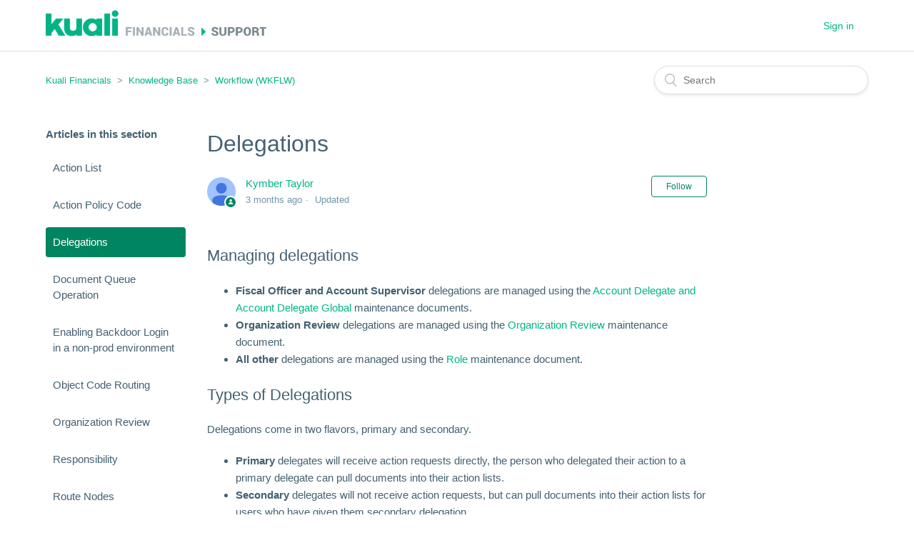

--- FILE ---
content_type: text/html; charset=utf-8
request_url: https://kuali-financials.zendesk.com/hc/en-us/articles/360005540453-Delegations
body_size: 5242
content:
<!DOCTYPE html>
<html dir="ltr" lang="en-US">
<head>
  <meta charset="utf-8" />
  <!-- v26880 -->


  <title>Delegations &ndash; Kuali Financials</title>

  <meta name="csrf-param" content="authenticity_token">
<meta name="csrf-token" content="">

  <meta name="description" content="Managing delegations   Fiscal Officer and Account Supervisor delegations are managed using the Account Delegate and Account Delegate..." /><meta property="og:image" content="https://kuali-financials.zendesk.com/hc/theming_assets/01HZPM91FZ9HCFDK86NAFTN3E3" />
<meta property="og:type" content="website" />
<meta property="og:site_name" content="Kuali Financials" />
<meta property="og:title" content="Delegations" />
<meta property="og:description" content="Managing delegations


Fiscal Officer and Account Supervisor delegations are managed using the Account Delegate and Account Delegate Global maintenance documents. 

Organization Review delegations ..." />
<meta property="og:url" content="https://kuali-financials.zendesk.com/hc/en-us/articles/360005540453-Delegations" />
<link rel="canonical" href="https://kuali-financials.zendesk.com/hc/en-us/articles/360005540453-Delegations">
<link rel="alternate" hreflang="en-us" href="https://kuali-financials.zendesk.com/hc/en-us/articles/360005540453-Delegations">
<link rel="alternate" hreflang="x-default" href="https://kuali-financials.zendesk.com/hc/en-us/articles/360005540453-Delegations">

  <link rel="stylesheet" href="//static.zdassets.com/hc/assets/application-f34d73e002337ab267a13449ad9d7955.css" media="all" id="stylesheet" />
    <!-- Entypo pictograms by Daniel Bruce — www.entypo.com -->
    <link rel="stylesheet" href="//static.zdassets.com/hc/assets/theming_v1_support-e05586b61178dcde2a13a3d323525a18.css" media="all" />
  <link rel="stylesheet" type="text/css" href="/hc/theming_assets/1232063/7697507/style.css?digest=26359015704475">

  <link rel="icon" type="image/x-icon" href="/hc/theming_assets/01HZPM91NRGPG8CC64FW21J6HB">

    <script src="//static.zdassets.com/hc/assets/jquery-ed472032c65bb4295993684c673d706a.js"></script>
    

  <meta content="width=device-width, initial-scale=1.0, maximum-scale=1.0, user-scalable=0" name="viewport" />

  <script type="text/javascript" src="/hc/theming_assets/1232063/7697507/script.js?digest=26359015704475"></script>
</head>
<body class="community-enabled">
  
  
  

  <header class="header">
  <div class="logo">
    <a title="Home" href="/hc/en-us">
      <img src="/hc/theming_assets/01HZPM91FZ9HCFDK86NAFTN3E3" alt="Logo">
    </a>
  </div>
  <div class="nav-wrapper">
    <span class="icon-menu"></span>
    <nav class="user-nav" id="user-nav">
      
      <a class="submit-a-request" href="/hc/en-us/requests/new">Submit a request</a>
    </nav>
      <a class="login" data-auth-action="signin" role="button" rel="nofollow" title="Opens a dialog" href="https://kuali.zendesk.com/access?brand_id=7697507&amp;return_to=https%3A%2F%2Fkuali-financials.zendesk.com%2Fhc%2Fen-us%2Farticles%2F360005540453-Delegations&amp;locale=en-us">Sign in</a>

  </div>
</header>


  <main role="main">
    <div class="container-divider"></div>
<div class="container">
  <nav class="sub-nav">
    <ol class="breadcrumbs">
  
    <li title="Kuali Financials">
      
        <a href="/hc/en-us">Kuali Financials</a>
      
    </li>
  
    <li title="Knowledge Base">
      
        <a href="/hc/en-us/categories/115001829187-Knowledge-Base">Knowledge Base</a>
      
    </li>
  
    <li title="Workflow (WKFLW) ">
      
        <a href="/hc/en-us/sections/360001159514-Workflow-WKFLW">Workflow (WKFLW) </a>
      
    </li>
  
</ol>

    <form role="search" class="search" data-search="" action="/hc/en-us/search" accept-charset="UTF-8" method="get"><input type="hidden" name="utf8" value="&#x2713;" autocomplete="off" /><input type="hidden" name="category" id="category" value="115001829187" autocomplete="off" />
<input type="search" name="query" id="query" placeholder="Search" aria-label="Search" /></form>
  </nav>

  <div class="article-container" id="article-container">
    <section class="article-sidebar">
      <section class="section-articles collapsible-sidebar">
        <h3 class="collapsible-sidebar-title sidenav-title">Articles in this section</h3>
        <ul>
          
            <li>
              <a href="/hc/en-us/articles/360005542173-Action-List" class="sidenav-item ">Action List</a>
            </li>
          
            <li>
              <a href="/hc/en-us/articles/360045055014-Action-Policy-Code" class="sidenav-item ">Action Policy Code</a>
            </li>
          
            <li>
              <a href="/hc/en-us/articles/360005540453-Delegations" class="sidenav-item current-article">Delegations</a>
            </li>
          
            <li>
              <a href="/hc/en-us/articles/42966733644827-Document-Queue-Operation" class="sidenav-item ">Document Queue Operation</a>
            </li>
          
            <li>
              <a href="/hc/en-us/articles/7808333629723-Enabling-Backdoor-Login-in-a-non-prod-environment" class="sidenav-item ">Enabling Backdoor Login in a non-prod environment</a>
            </li>
          
            <li>
              <a href="/hc/en-us/articles/6496253823899-Object-Code-Routing" class="sidenav-item ">Object Code Routing</a>
            </li>
          
            <li>
              <a href="/hc/en-us/articles/4407224288027-Organization-Review" class="sidenav-item ">Organization Review</a>
            </li>
          
            <li>
              <a href="/hc/en-us/articles/360049609893-Responsibility" class="sidenav-item ">Responsibility</a>
            </li>
          
            <li>
              <a href="/hc/en-us/articles/360023688473-Route-Nodes" class="sidenav-item ">Route Nodes</a>
            </li>
          
            <li>
              <a href="/hc/en-us/articles/360022826013-Route-Status-Codes-and-Action-Requests" class="sidenav-item ">Route Status Codes and Action Requests</a>
            </li>
          
        </ul>
        
          <a href="/hc/en-us/sections/360001159514-Workflow-WKFLW" class="article-sidebar-item">See more</a>
        
      </section>
    </section>

    <article class="article">
      <header class="article-header">
        <h1 title="Delegations" class="article-title">
          Delegations
          
        </h1>

        <div class="article-author">
          <div class="avatar article-avatar">
            
              <span class="icon-agent"></span>
            
            <img src="https://kuali.zendesk.com/system/photos/481056788/profile_image_15026680708_1232063.png" alt="Avatar" class="user-avatar"/>
          </div>
          <div class="article-meta">
            <a href="/hc/en-us/profiles/15026680708-Kymber-Taylor">
              Kymber Taylor
            </a>

            <ul class="meta-group">
              
                <li class="meta-data"><time datetime="2025-10-05T18:00:00Z" title="2025-10-05T18:00:00Z" data-datetime="relative">October 05, 2025 18:00</time></li>
                <li class="meta-data">Updated</li>
              
            </ul>
          </div>
        </div>
        <a class="article-subscribe" title="Opens a sign-in dialog" rel="nofollow" role="button" data-auth-action="signin" aria-selected="false" href="/hc/en-us/articles/360005540453-Delegations/subscription.html">Follow</a>
      </header>

      <section class="article-info">
        <div class="article-content">
          <div class="article-body"><h2 id="h_01K6KCA9WF0FDSWQ8DHRMM11H1">Managing delegations</h2>
<ul>
<li>
<strong>Fiscal Officer and Account Supervisor</strong> delegations are managed using the <a href="/hc/en-us/articles/4402561676571" target="_self">Account Delegate and Account Delegate Global</a> maintenance documents. </li>
<li>
<strong>Organization Review</strong> delegations are managed using the <a href="/hc/en-us/articles/4407224288027" target="_self">Organization Review</a> maintenance document.</li>
<li>
<strong>All other</strong> delegations are managed using the <a href="/hc/en-us/articles/6162916601755" target="_self">Role</a> maintenance document.</li>
</ul>
<h2 id="h_01K6KCA9WFP51DVVR9FH7CT6Y9">Types of Delegations</h2>
<p>Delegations come in two flavors, primary and secondary. </p>
<ul>
<li>
<strong>Primary</strong> delegates will receive action requests directly, the person who delegated their action to a primary delegate can pull documents into their action lists. </li>
<li>
<strong>Secondary</strong> delegates will not receive action requests, but can pull documents into their action lists for users who have given them secondary delegation. </li>
</ul>
<p> </p></div>

          <div class="article-attachments">
            <ul class="attachments">
              
            </ul>
          </div>
        </div>
      </section>

      <footer>
        <div class="article-footer">
          <div class="article-share">
  <ul class="share">
    <li><a href="https://www.facebook.com/share.php?title=Delegations&u=https%3A%2F%2Fkuali-financials.zendesk.com%2Fhc%2Fen-us%2Farticles%2F360005540453-Delegations" class="share-facebook">Facebook</a></li>
    <li><a href="https://twitter.com/share?lang=en&text=Delegations&url=https%3A%2F%2Fkuali-financials.zendesk.com%2Fhc%2Fen-us%2Farticles%2F360005540453-Delegations" class="share-twitter">Twitter</a></li>
    <li><a href="https://www.linkedin.com/shareArticle?mini=true&source=Kuali+Financials&title=Delegations&url=https%3A%2F%2Fkuali-financials.zendesk.com%2Fhc%2Fen-us%2Farticles%2F360005540453-Delegations" class="share-linkedin">LinkedIn</a></li>
  </ul>

</div>
          
        </div>
        
          <div class="article-votes">
            <span class="article-votes-question">Was this article helpful?</span>
            <div class="article-votes-controls" role='radiogroup'>
              <a class="button article-vote article-vote-up" data-auth-action="signin" aria-selected="false" role="radio" rel="nofollow" title="Yes" href="https://kuali.zendesk.com/access?brand_id=7697507&amp;return_to=https%3A%2F%2Fkuali-financials.zendesk.com%2Fhc%2Fen-us%2Farticles%2F360005540453-Delegations"></a>
              <a class="button article-vote article-vote-down" data-auth-action="signin" aria-selected="false" role="radio" rel="nofollow" title="No" href="https://kuali.zendesk.com/access?brand_id=7697507&amp;return_to=https%3A%2F%2Fkuali-financials.zendesk.com%2Fhc%2Fen-us%2Farticles%2F360005540453-Delegations"></a>
            </div>
            <small class="article-votes-count">
              <span class="article-vote-label">0 out of 0 found this helpful</span>
            </small>
          </div>
        

        <div class="article-more-questions">
          
        </div>
        <div class="article-return-to-top">
          <a href="#article-container">Return to top<span class="icon-arrow-up"></span></a>
        </div>
      </footer>

      <section class="article-relatives">
        <div data-recent-articles></div>
        
  <section class="related-articles">
    
      <h3 class="related-articles-title">Related articles</h3>
    
    <ul>
      
        <li>
          <a href="/hc/en-us/related/click?data=[base64]%3D%3D--1f42e04d0f4192fb1215c5b7a6d345ab331e141a" rel="nofollow">Fiscal Officer and Account Supervisor Delegation (Account Delegate, Global and Model, Global Inactivation)</a>
        </li>
      
        <li>
          <a href="/hc/en-us/related/click?data=BAh7CjobZGVzdGluYXRpb25fYXJ0aWNsZV9pZGwrCJtvdOqaBToYcmVmZXJyZXJfYXJ0aWNsZV9pZGwrCGWaANJTADoLbG9jYWxlSSIKZW4tdXMGOgZFVDoIdXJsSSIqL2hjL2VuLXVzL2FydGljbGVzLzYxNjI5MTY2MDE3NTUtUm9sZQY7CFQ6CXJhbmtpBw%3D%3D--da04ef41427d8bf58cc710cefd37a4f671fe833d" rel="nofollow">Role</a>
        </li>
      
        <li>
          <a href="/hc/en-us/related/click?data=[base64]%3D%3D--76d59d08bf14a239ae33876e26c2b52522f9df6a" rel="nofollow">Object Code Routing</a>
        </li>
      
        <li>
          <a href="/hc/en-us/related/click?data=[base64]" rel="nofollow">How to test Action List items for Account Delegates</a>
        </li>
      
        <li>
          <a href="/hc/en-us/related/click?data=[base64]%3D%3D--e8500a4a6f62a0c61ede85c82cabb829646e2230" rel="nofollow">Organization Review</a>
        </li>
      
    </ul>
  </section>


      </section>
      <div class="article-comments" id="article-comments">
        <section class="comments">
          <header class="comment-overview">
            <h3 class="comment-heading">
              Comments
            </h3>
            <p class="comment-callout">0 comments</p>
            
          </header>

          <ul id="comments" class="comment-list">
            
          </ul>

          

          

          <p class="comment-callout">Please <a data-auth-action="signin" rel="nofollow" href="https://kuali.zendesk.com/access?brand_id=7697507&amp;return_to=https%3A%2F%2Fkuali-financials.zendesk.com%2Fhc%2Fen-us%2Farticles%2F360005540453-Delegations">sign in</a> to leave a comment.</p>
        </section>
      </div>
    </article>
  </div>
</div>

  </main>

  <footer class="footer">
  <div class="footer-inner">
    <a title="Home" href="/hc/en-us">Kuali Financials</a>

    <div class="footer-language-selector">
      
    </div>
  </div>
</footer>



  <!-- / -->

  
  <script src="//static.zdassets.com/hc/assets/en-us.bbb3d4d87d0b571a9a1b.js"></script>
  

  <script type="text/javascript">
  /*

    Greetings sourcecode lurker!

    This is for internal Zendesk and legacy usage,
    we don't support or guarantee any of these values
    so please don't build stuff on top of them.

  */

  HelpCenter = {};
  HelpCenter.account = {"subdomain":"kuali","environment":"production","name":"Kuali"};
  HelpCenter.user = {"identifier":"da39a3ee5e6b4b0d3255bfef95601890afd80709","email":null,"name":"","role":"anonymous","avatar_url":"https://assets.zendesk.com/hc/assets/default_avatar.png","is_admin":false,"organizations":[],"groups":[]};
  HelpCenter.internal = {"asset_url":"//static.zdassets.com/hc/assets/","web_widget_asset_composer_url":"https://static.zdassets.com/ekr/snippet.js","current_session":{"locale":"en-us","csrf_token":null,"shared_csrf_token":null},"usage_tracking":{"event":"article_viewed","data":"[base64]","url":"https://kuali-financials.zendesk.com/hc/activity"},"current_record_id":"360005540453","current_record_url":"/hc/en-us/articles/360005540453-Delegations","current_record_title":"Delegations","current_text_direction":"ltr","current_brand_id":7697507,"current_brand_name":"Kuali Financials","current_brand_url":"https://kuali-financials.zendesk.com","current_brand_active":true,"current_path":"/hc/en-us/articles/360005540453-Delegations","show_autocomplete_breadcrumbs":true,"user_info_changing_enabled":false,"has_user_profiles_enabled":true,"has_end_user_attachments":true,"user_aliases_enabled":false,"has_anonymous_kb_voting":false,"has_multi_language_help_center":true,"show_at_mentions":true,"embeddables_config":{"embeddables_web_widget":false,"embeddables_help_center_auth_enabled":false,"embeddables_connect_ipms":false},"answer_bot_subdomain":"static","gather_plan_state":"subscribed","has_article_verification":true,"has_gather":true,"has_ckeditor":false,"has_community_enabled":true,"has_community_badges":true,"has_community_post_content_tagging":false,"has_gather_content_tags":true,"has_guide_content_tags":true,"has_user_segments":true,"has_answer_bot_web_form_enabled":false,"has_garden_modals":false,"theming_cookie_key":"hc-da39a3ee5e6b4b0d3255bfef95601890afd80709-2-preview","is_preview":false,"has_search_settings_in_plan":true,"theming_api_version":1,"theming_settings":{"color_1":"rgba(0, 133, 97, 1)","color_2":"#ffffff","color_3":"#436172","color_4":"rgba(0, 181, 134, 1)","color_5":"#ffffff","font_1":"-apple-system, BlinkMacSystemFont, 'Segoe UI', Helvetica, Arial, sans-serif","font_2":"-apple-system, BlinkMacSystemFont, 'Segoe UI', Helvetica, Arial, sans-serif","logo":"/hc/theming_assets/01HZPM91FZ9HCFDK86NAFTN3E3","favicon":"/hc/theming_assets/01HZPM91NRGPG8CC64FW21J6HB","homepage_background_image":"/hc/theming_assets/01HZPM922HTQ351G4887WJF480","community_background_image":"/hc/theming_assets/01HZPM9281E3HMX9DY0YF68E20","community_image":"/hc/theming_assets/01HZPM92DJ428ECP65BECJ738P"},"has_pci_credit_card_custom_field":true,"help_center_restricted":false,"is_assuming_someone_else":false,"flash_messages":[],"user_photo_editing_enabled":true,"user_preferred_locale":"en-us","base_locale":"en-us","login_url":"https://kuali.zendesk.com/access?brand_id=7697507\u0026return_to=https%3A%2F%2Fkuali-financials.zendesk.com%2Fhc%2Fen-us%2Farticles%2F360005540453-Delegations","has_alternate_templates":true,"has_custom_statuses_enabled":true,"has_hc_generative_answers_setting_enabled":true,"has_generative_search_with_zgpt_enabled":false,"has_suggested_initial_questions_enabled":false,"has_guide_service_catalog":true,"has_service_catalog_search_poc":false,"has_service_catalog_itam":false,"has_csat_reverse_2_scale_in_mobile":false,"has_knowledge_navigation":false,"has_unified_navigation":false,"has_unified_navigation_eap_access":false,"has_csat_bet365_branding":false,"version":"v26880","dev_mode":false};
</script>

  
  <script src="//static.zdassets.com/hc/assets/moment-3b62525bdab669b7b17d1a9d8b5d46b4.js"></script>
  <script src="//static.zdassets.com/hc/assets/hc_enduser-9d4172d9b2efbb6d87e4b5da3258eefa.js"></script>
  
  
</body>
</html>